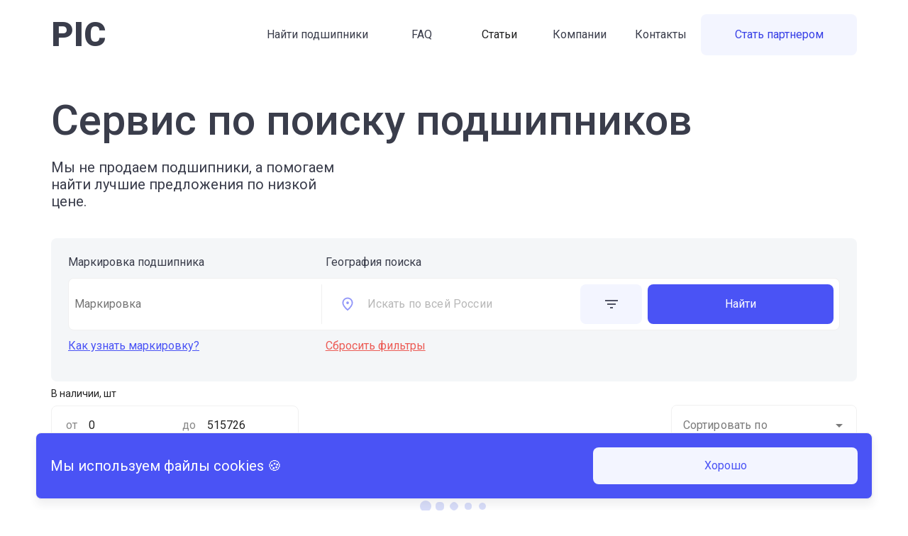

--- FILE ---
content_type: text/html; charset=utf-8
request_url: https://www.google.com/recaptcha/api2/aframe
body_size: 265
content:
<!DOCTYPE HTML><html><head><meta http-equiv="content-type" content="text/html; charset=UTF-8"></head><body><script nonce="iGflna0Yc1hMxrp1c02BSQ">/** Anti-fraud and anti-abuse applications only. See google.com/recaptcha */ try{var clients={'sodar':'https://pagead2.googlesyndication.com/pagead/sodar?'};window.addEventListener("message",function(a){try{if(a.source===window.parent){var b=JSON.parse(a.data);var c=clients[b['id']];if(c){var d=document.createElement('img');d.src=c+b['params']+'&rc='+(localStorage.getItem("rc::a")?sessionStorage.getItem("rc::b"):"");window.document.body.appendChild(d);sessionStorage.setItem("rc::e",parseInt(sessionStorage.getItem("rc::e")||0)+1);localStorage.setItem("rc::h",'1769992982758');}}}catch(b){}});window.parent.postMessage("_grecaptcha_ready", "*");}catch(b){}</script></body></html>